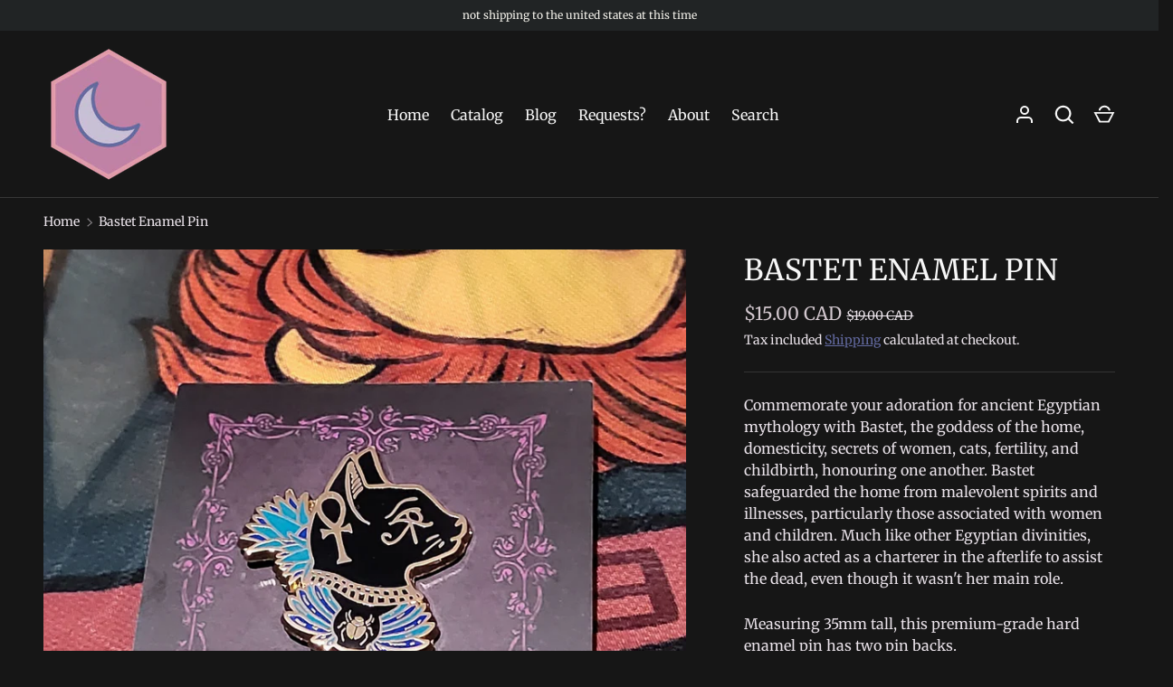

--- FILE ---
content_type: text/javascript
request_url: https://witchplz.ca/cdn/shop/t/5/assets/announcement-bar.js?v=156978309184072628991768011328
body_size: -465
content:
if(!customElements.get("announcement-bar")){class AnnouncementBar extends HTMLElement{connectedCallback(){this.announcement=this.querySelector(".announcement"),this.backgrounds=this.querySelectorAll(".announcement-bg");const observer=new MutationObserver(this.mutationCallback.bind(this)),config={attributes:!0,attributeFilter:["class"]};this.querySelectorAll(".slideshow__slide").forEach(el=>{observer.observe(el,config)})}mutationCallback(mutationList){for(const mutation of mutationList)mutation.type==="attributes"&&mutation.target.classList.contains("is-active")&&this.setActiveSlide(mutation.target)}setActiveSlide(slide){this.announcement.style.setProperty("--announcement-text-color",slide.dataset.textColor),this.backgrounds.forEach(el=>{el.classList.toggle("is-active",el.dataset.index===slide.dataset.index)})}}customElements.define("announcement-bar",AnnouncementBar)}
//# sourceMappingURL=/cdn/shop/t/5/assets/announcement-bar.js.map?v=156978309184072628991768011328


--- FILE ---
content_type: text/javascript
request_url: https://cdn.shopify.com/s/files/1/1238/5398/t/2/assets/justuno_conversion.js?12401034734291807824&shop=witchplz.myshopify.com
body_size: -331
content:
if(location.protocol.indexOf("https")===0&&location.pathname.indexOf("/checkouts/")>=0&&location.pathname.indexOf("/thank_you")>=0){var ju_num=(typeof ju_num === 'undefined') ? 'F883E7F4-0EEA-4AE1-A317-8FB231E940A0' : ju_num;var asset_host='//d2j3qa5nc37287.cloudfront.net/';var s=document.createElement('script');s.type='text/javascript';s.src=asset_host+'coupon_conversion.js';var x=document.getElementsByTagName('script')[0];x.parentNode.insertBefore(s,x);};

--- FILE ---
content_type: text/javascript
request_url: https://cdn.shopify.com/s/files/1/1238/5398/t/2/assets/justuno_embed.js?8550880111370948034&shop=witchplz.myshopify.com
body_size: -489
content:
if(location.pathname.indexOf("/carts/")<0&&location.pathname.indexOf("/orders/")<0){var ju_num=(typeof ju_num === 'undefined') ? 'F883E7F4-0EEA-4AE1-A317-8FB231E940A0' : ju_num;var asset_host='//d2j3qa5nc37287.cloudfront.net/';(function() {setTimeout(function(){var s=document.createElement('script');s.type='text/javascript';s.async=true;s.src=asset_host+'coupon_code1.js';var x=document.getElementsByTagName('script')[0];x.parentNode.insertBefore(s,x);},500)})()};

--- FILE ---
content_type: text/javascript
request_url: https://witchplz.ca/cdn/shop/t/5/assets/main.js?v=73627938746956478301768011328
body_size: 5616
content:
function focusVisiblePolyfill(){const navKeys=["Tab","ArrowUp","ArrowDown","ArrowLeft","ArrowRight","Enter","Space","Escape","Home","End","PageUp","PageDown"];let currentFocusedElement=null,mouseClick=null;window.addEventListener("keydown",evt=>{navKeys.includes(evt.code)&&(mouseClick=!1)}),window.addEventListener("mousedown",()=>{mouseClick=!0}),window.addEventListener("focus",()=>{currentFocusedElement&&currentFocusedElement.classList.remove("is-focused"),!mouseClick&&(currentFocusedElement=document.activeElement,currentFocusedElement.classList.add("is-focused"))},!0)}try{document.querySelector(":focus-visible")}catch{focusVisiblePolyfill()}(()=>{const{mediaQueries}=theme;if(!mediaQueries)return;const mqKeys=Object.keys(mediaQueries),mqLists={};theme.mediaMatches={};const handleMqChange=()=>{const newMatches=mqKeys.reduce((acc,media)=>(acc[media]=!!(mqLists[media]&&mqLists[media].matches),acc),{});Object.keys(newMatches).forEach(key=>{theme.mediaMatches[key]=newMatches[key]}),window.dispatchEvent(new CustomEvent("on:breakpoint-change"))};mqKeys.forEach(mq=>{mqLists[mq]=window.matchMedia(mediaQueries[mq]),theme.mediaMatches[mq]=mqLists[mq].matches;try{mqLists[mq].addEventListener("change",handleMqChange)}catch{mqLists[mq].addListener(handleMqChange)}})})();function debounce(fn,wait=300){let t;return(...args)=>{clearTimeout(t),t=setTimeout(()=>fn.apply(this,args),wait)}}function setViewportHeight(){document.documentElement.style.setProperty("--viewport-height",`${window.innerHeight}px`)}function setHeaderHeight(){const header=document.querySelector(".js-header-height");if(!header)return;let height=header.offsetHeight;const announcement=document.querySelector(".cc-announcement"),announcementHeight=announcement?announcement.offsetHeight:0;height+=announcementHeight,document.documentElement.style.setProperty("--announcement-height",`${announcementHeight}px`),document.documentElement.style.setProperty("--header-height",`${height}px`)}function setScrollbarWidth(){document.documentElement.style.setProperty("--scrollbar-width",`${window.innerWidth-document.documentElement.clientWidth}px`)}function setDimensionVariables(){setViewportHeight(),setHeaderHeight(),setScrollbarWidth()}document.addEventListener("DOMContentLoaded",setDimensionVariables),window.addEventListener("resize",debounce(setDimensionVariables,400)),setTimeout(setViewportHeight,3e3);function initLazyScript(element,callback,threshold=500){"IntersectionObserver"in window?new IntersectionObserver((entries,observer)=>{entries.forEach(entry=>{entry.isIntersecting&&typeof callback=="function"&&(callback(),observer.unobserve(entry.target))})},{rootMargin:`0px 0px ${threshold}px 0px`}).observe(element):callback()}function pauseAllMedia(el=document){el.querySelectorAll(".js-youtube, .js-vimeo, video").forEach(video=>{const component=video.closest("video-component");component&&component.dataset.background==="true"||(video.matches(".js-youtube")?video.contentWindow.postMessage('{ "event": "command", "func": "pauseVideo", "args": "" }',"*"):video.matches(".js-vimeo")?video.contentWindow.postMessage('{ "method": "pause" }',"*"):video.pause())}),el.querySelectorAll("product-model").forEach(model=>{model.modelViewerUI&&model.modelViewerUI.pause()})}class DeferredMedia extends HTMLElement{constructor(){super();const loadBtn=this.querySelector(".js-load-media");loadBtn?loadBtn.addEventListener("click",this.loadContent.bind(this)):this.addObserver()}addObserver(){if(!("IntersectionObserver"in window))return;const observer=new IntersectionObserver(entries=>{entries.forEach(entry=>{entry.isIntersecting&&(this.loadContent(!1,!1,"observer"),observer.unobserve(this))})},{rootMargin:"0px 0px 1000px 0px"});observer.observe(this)}loadContent(focus=!0,pause=!0,loadTrigger="click"){if(pause&&pauseAllMedia(),this.getAttribute("loaded")!==null)return;this.loadTrigger=loadTrigger;const content=this.querySelector("template").content.firstElementChild.cloneNode(!0);this.appendChild(content),this.setAttribute("loaded","");const deferredEl=this.querySelector("video, model-viewer, iframe");deferredEl&&focus&&deferredEl.focus()}}customElements.define("deferred-media",DeferredMedia);class DetailsDisclosure extends HTMLElement{constructor(){super(),this.disclosure=this.querySelector("details"),this.toggle=this.querySelector("summary"),this.panel=this.toggle.nextElementSibling,this.init()}init(){window.getComputedStyle(this.panel).transitionDuration!=="0s"&&(this.toggle.addEventListener("click",this.handleToggle.bind(this)),this.disclosure.addEventListener("transitionend",this.handleTransitionEnd.bind(this)))}handleToggle(evt){evt.preventDefault(),this.disclosure.open?this.close():this.open()}handleTransitionEnd(evt){evt.target===this.panel&&(this.disclosure.classList.contains("is-closing")&&(this.disclosure.classList.remove("is-closing"),this.disclosure.open=!1),this.panel.removeAttribute("style"))}addContentHeight(){this.panel.style.height=`${this.panel.scrollHeight}px`}open(){this.panel.style.height="0",this.disclosure.open=!0,this.addContentHeight()}close(){this.addContentHeight(),this.disclosure.classList.add("is-closing"),setTimeout(()=>{this.panel.style.height="0"})}}customElements.define("details-disclosure",DetailsDisclosure),theme.elementUtil={},theme.elementUtil.remove=elem=>{elem&&(typeof elem.remove=="function"?elem.remove():elem.forEach(thisElem=>{thisElem.remove()}))},theme.elementUtil.isInViewport=elem=>{const rect=elem.getBoundingClientRect();return Math.round(rect.top)>=0&&Math.round(rect.left)>=0&&Math.round(rect.bottom)<=(window.innerHeight||document.documentElement.clientHeight)&&Math.round(rect.right)<=(window.innerWidth||document.documentElement.clientWidth)},window.addEventListener("resize",debounce(()=>{window.dispatchEvent(new CustomEvent("on:debounced-resize"))}));const trapFocusHandlers={};function removeTrapFocus(elementToFocus=null){document.removeEventListener("focusin",trapFocusHandlers.focusin),document.removeEventListener("focusout",trapFocusHandlers.focusout),document.removeEventListener("keydown",trapFocusHandlers.keydown),elementToFocus&&elementToFocus.focus()}function trapFocus(container,elementToFocus=container){const focusableEls=Array.from(container.querySelectorAll('summary, a[href], area[href], button:not([disabled]), input:not([type=hidden]):not([disabled]), select:not([disabled]), textarea:not([disabled]), object, iframe, audio[controls], video[controls], [tabindex]:not([tabindex^="-"])'));let firstEl=null,lastEl=null;const isVisible=el=>el.offsetParent&&getComputedStyle(el).visibility!=="hidden",setFirstLastEls=()=>{for(let i=0;i<focusableEls.length;i+=1)if(isVisible(focusableEls[i])){firstEl=focusableEls[i];break}for(let i=focusableEls.length-1;i>=0;i-=1)if(isVisible(focusableEls[i])){lastEl=focusableEls[i];break}};removeTrapFocus(),trapFocusHandlers.focusin=evt=>{setFirstLastEls(),!(evt.target!==container&&evt.target!==lastEl&&evt.target!==firstEl)&&document.addEventListener("keydown",trapFocusHandlers.keydown)},trapFocusHandlers.focusout=()=>{document.removeEventListener("keydown",trapFocusHandlers.keydown)},trapFocusHandlers.keydown=evt=>{evt.code==="Tab"&&(setFirstLastEls(),evt.target===lastEl&&!evt.shiftKey&&(evt.preventDefault(),firstEl.focus()),(evt.target===container||evt.target===firstEl)&&evt.shiftKey&&(evt.preventDefault(),lastEl.focus()))},document.addEventListener("focusout",trapFocusHandlers.focusout),document.addEventListener("focusin",trapFocusHandlers.focusin),(elementToFocus||container).focus()}class Modal extends HTMLElement{constructor(){super(),this.addEventListener("click",this.handleClick.bind(this))}handleClick(evt){evt.target!==this&&!evt.target.matches(".js-close-modal")||this.close()}open(opener){this.setAttribute("open",""),this.openedBy=opener,trapFocus(this),window.pauseAllMedia(),this.keyupHandler=evt=>evt.key==="Escape"&&this.close(),this.addEventListener("keyup",this.keyupHandler),this.querySelectorAll("table").forEach(table=>{const wrapper=document.createElement("div");wrapper.className="scrollable-table",table.parentNode.insertBefore(wrapper,table),wrapper.appendChild(table)})}close(){this.removeAttribute("open"),removeTrapFocus(this.openedBy),window.pauseAllMedia(),this.removeEventListener("keyup",this.keyupHandler)}}customElements.define("modal-dialog",Modal);class ModalOpener extends HTMLElement{constructor(){super();const button=this.querySelector("button");button&&button.addEventListener("click",()=>{const modal=document.getElementById(this.dataset.modal);modal&&modal.open(button)})}}customElements.define("modal-opener",ModalOpener);class ProductCard extends HTMLElement{constructor(){super(),window.initLazyScript(this,this.init.bind(this))}init(){this.images=this.querySelectorAll(".card__main-image"),this.links=this.querySelectorAll(".js-prod-link"),this.quickAddBtn=this.querySelector(".js-quick-add"),this.carouselSlider=this.querySelector("product-card-image-slider"),this.quickAddBtn?this.productUrl=this.quickAddBtn.dataset.productUrl:this.links.length&&(this.productUrl=this.links[0].href),this.addEventListener("change",this.handleSwatchChange.bind(this))}handleSwatchChange(evt){if(!evt.target.matches(".opt-btn"))return;if(evt.target.dataset.mediaId&&!this.carouselSlider){const variantMedia=this.querySelector(`[data-media-id="${evt.target.dataset.mediaId}"]`);variantMedia&&(this.images.forEach(image=>{image.hidden=!0}),variantMedia.hidden=!1)}const separator=this.productUrl.split("?").length>1?"&":"?",url=`${this.productUrl+separator}variant=${evt.target.dataset.variantId}`;this.links.forEach(link=>{link.href=url}),this.quickAddBtn&&(this.quickAddBtn.dataset.selectedColor=evt.target.value)}}customElements.define("product-card",ProductCard);class ProductRecommendations extends HTMLElement{constructor(){super(),window.initLazyScript(this,this.init.bind(this),500)}async init(){const{productId}=this.dataset;if(productId)try{const response=await fetch(`${this.dataset.url}&product_id=${productId}`);if(!response.ok)throw new Error(response.status);const tmpl=document.createElement("template");tmpl.innerHTML=await response.text();const el=tmpl.content.querySelector("product-recommendations");el&&el.hasChildNodes()&&(this.innerHTML=el.innerHTML)}catch(error){console.log(error)}}}customElements.define("product-recommendations",ProductRecommendations);class QuantityInput extends HTMLElement{constructor(){super(),this.input=this.querySelector(".qty-input__input"),this.currentQty=this.input.value,this.changeEvent=new Event("change",{bubbles:!0}),this.addEventListener("click",this.handleClick.bind(this)),this.input.addEventListener("focus",QuantityInput.handleFocus),this.input.addEventListener("keydown",this.handleKeydown.bind(this))}handleClick(evt){evt.target.matches(".qty-input__btn")&&(evt.preventDefault(),this.currentQty=this.input.value,evt.target.name==="plus"?this.input.stepUp():this.input.stepDown(),this.input.value!==this.currentQty&&(this.input.dispatchEvent(this.changeEvent),this.currentQty=this.input.value))}static handleFocus(evt){window.matchMedia("(pointer: fine)").matches&&evt.target.select()}handleKeydown(evt){evt.key==="Enter"&&(evt.preventDefault(),this.input.value!==this.currentQty&&(this.input.blur(),this.input.focus(),this.currentQty=this.input.value))}}customElements.define("quantity-input",QuantityInput);class SideDrawer extends HTMLElement{constructor(){super(),this.overlay=document.querySelector(".js-overlay")}handleClick(evt){(evt.target.matches(".js-close-drawer")||evt.target===this.overlay)&&this.close()}open(opener,elementToFocus,callback){this.dispatchEvent(new CustomEvent(`on:${this.dataset.name}:before-open`,{bubbles:!0})),this.overlay.classList.add("is-visible"),this.setAttribute("open",""),this.setAttribute("aria-hidden","false"),this.opener=opener,trapFocus(this,elementToFocus),this.clickHandler=this.clickHandler||this.handleClick.bind(this),this.keyupHandler=evt=>{evt.key!=="Escape"||evt.target.closest(".cart-drawer-popup")||this.close()},this.addEventListener("click",this.clickHandler),this.addEventListener("keyup",this.keyupHandler),this.overlay.addEventListener("click",this.clickHandler);const transitionDuration=parseFloat(getComputedStyle(this).getPropertyValue("--longest-transition-in-ms"));setTimeout(()=>{callback&&callback(),this.dispatchEvent(new CustomEvent(`on:${this.dataset.name}:after-open`,{bubbles:!0}))},transitionDuration)}close(callback){this.dispatchEvent(new CustomEvent(`on:${this.dataset.name}:before-close`,{bubbles:!0})),this.removeAttribute("open"),this.setAttribute("aria-hidden","true"),this.overlay.classList.remove("is-visible"),removeTrapFocus(this.opener),this.removeEventListener("click",this.clickHandler),this.removeEventListener("keyup",this.keyupHandler),this.overlay.removeEventListener("click",this.clickHandler);const transitionDuration=parseFloat(getComputedStyle(this).getPropertyValue("--longest-transition-in-ms"));setTimeout(()=>{callback&&callback(),this.dispatchEvent(new CustomEvent(`on:${this.dataset.name}:after-close`,{bubbles:!0}))},transitionDuration)}}customElements.define("side-drawer",SideDrawer);class CarouselSlider extends HTMLElement{constructor(){super(),this.slides=this.querySelector(".slider__item").parentElement.children,!(this.slides.length<2)&&window.initLazyScript(this,this.init.bind(this))}init(){this.slider=this.querySelector(".slider"),this.grid=this.querySelector(".slider__grid"),this.nav=this.querySelector(`.slider-nav__btn[aria-controls='${this.slider.id}']`)?.closest(".slider-nav"),this.rtl=document.dir==="rtl",this.nav&&(this.prevBtn=this.nav.querySelector('button[name="prev"]'),this.nextBtn=this.nav.querySelector('button[name="next"]')),this.initSlider(),window.addEventListener("on:breakpoint-change",this.handleBreakpointChange.bind(this))}initSlider(){if(this.gridWidth=this.grid.clientWidth,this.slideSpan=this.getWindowOffset(this.slides[1])-this.getWindowOffset(this.slides[0]),this.slideGap=this.slideSpan-this.slides[0].clientWidth,this.slidesPerPage=Math.round((this.gridWidth+this.slideGap)/this.slideSpan),this.slidesToScroll=theme.settings.sliderItemsPerNav==="page"?this.slidesPerPage:1,this.totalPages=this.slides.length-this.slidesPerPage+1,this.setCarouselState(this.totalPages>1),!(this.totalPages<2||!this.nav)){if(this.sliderStart=this.getWindowOffset(this.slider),this.sliderStart||(this.sliderStart=(this.slider.clientWidth-this.gridWidth)/2),this.sliderEnd=this.sliderStart+this.gridWidth,!this.dataset.keepAnimations&&this.grid.querySelector("[data-cc-animate]"))for(let i=this.slidesPerPage;i<this.slides.length;i+=1)this.slides[i].querySelectorAll("[data-cc-animate]").forEach(el=>{el.removeAttribute("data-cc-animate-delay"),el.classList.add("cc-animate-in")});this.addListeners(),this.setButtonStates()}}addListeners(){this.scrollHandler=debounce(this.handleScroll.bind(this)),this.navClickHandler=this.handleNavClick.bind(this),this.slider.addEventListener("scroll",this.scrollHandler),this.nav.addEventListener("click",this.navClickHandler)}removeListeners(){this.slider.removeEventListener("scroll",this.scrollHandler),this.nav.removeEventListener("click",this.navClickHandler)}handleScroll(){this.currentIndex=Math.round(this.slider.scrollLeft/this.slideSpan),this.setButtonStates()}handleNavClick(evt){evt.target.matches(".slider-nav__btn")&&(evt.target.name==="next"&&!this.rtl||evt.target.name==="prev"&&this.rtl?this.scrollPos=this.slider.scrollLeft+this.slidesToScroll*this.slideSpan:this.scrollPos=this.slider.scrollLeft-this.slidesToScroll*this.slideSpan,this.slider.scrollTo({left:this.scrollPos,behavior:"smooth"}))}handleBreakpointChange(){this.nav&&this.removeListeners(),this.initSlider()}getWindowOffset(el){return this.rtl?window.innerWidth-el.getBoundingClientRect().right:el.getBoundingClientRect().left}getSlideVisibility(el){const slideStart=this.getWindowOffset(el),slideEnd=Math.floor(slideStart+this.slides[0].clientWidth);return slideStart>=this.sliderStart&&slideEnd<=Math.ceil(this.sliderEnd)}setCarouselState(active){active?(this.removeAttribute("inactive"),this.gridWidth!==this.grid.clientWidth&&this.handleBreakpointChange()):this.setAttribute("inactive","")}setButtonStates(){this.prevBtn.disabled=this.getSlideVisibility(this.slides[0])&&this.slider.scrollLeft===0,this.nextBtn.disabled=this.getSlideVisibility(this.slides[this.slides.length-1])}}customElements.define("carousel-slider",CarouselSlider);class PageHeader extends HTMLElement{connectedCallback(){this.announcement=document.querySelector(".announcement"),this.header=this.querySelector(".header"),this.inlineNavContainer=this.querySelector(".multi-level-nav"),this.inlineNavContainer&&(this.inlineNav=this.querySelector(".inline-header-nav .tier-1 > ul"),this.inlineNavMegaMenu=this.inlineNavContainer.querySelector("#mega-menu-tier-2")),this.touchStartTime=0,this.scrolledDown=!1,this.init()}init(){this.setAnnouncementHeight(),this.setScrolledState(),this.checkInlineNavWidth(),this.header.classList.contains("header--sticky")&&document.addEventListener("scroll",this.setScrolledState.bind(this)),this.inlineNavContainer&&(window.addEventListener("on:debounced-resize",()=>{this.checkInlineNavWidth(),this.announcement&&this.setAnnouncementHeight();const menuDrawer=document.querySelector("menu-drawer");menuDrawer.init&&menuDrawer.init()}),this.inlineNavMegaMenu.addEventListener("mouseenter",()=>clearTimeout(this.closeMenuTimeout)),this.inlineNavMegaMenu.addEventListener("mouseleave",this.closeChildMenu.bind(this)),this.querySelectorAll(".contains-children").forEach(el=>{el.addEventListener("touchstart",this.selectNavParent.bind(this),{passive:!0}),el.addEventListener("touchend",this.selectNavParent.bind(this)),el.addEventListener("click",this.selectNavParent.bind(this)),el.querySelector("a").addEventListener("keydown",evt=>{evt.key==="Enter"&&this.selectNavParent(evt)}),el.addEventListener("mouseenter",evt=>{this.openChildMenu(evt.currentTarget)}),el.addEventListener("mouseleave",this.closeChildMenu.bind(this))}))}selectNavParent(evt){if(!evt.target.matches(".has-children"))return;const toggleMenu=parent=>{parent.querySelector("a").getAttribute("aria-expanded")==="true"?this.closeChildMenu():this.openChildMenu(parent)};switch(evt.type){case"touchstart":this.touchStartTime=evt.timeStamp;break;case"touchend":evt.timeStamp-this.touchStartTime<1e3&&(this.touchOpenTriggeredAt=evt.timeStamp,toggleMenu(evt.currentTarget),evt.preventDefault(),evt.stopPropagation());break;case"click":evt.timeStamp-this.touchOpenTriggeredAt<1e3&&(evt.preventDefault(),evt.stopPropagation());break;case"keydown":toggleMenu(evt.currentTarget.parentElement),evt.preventDefault();break}}openChildMenu(parent){if(clearTimeout(this.closeMenuTimeout),this.inlineNavContainer.querySelectorAll('[aria-expanded="true"]').forEach(el=>{el.setAttribute("aria-expanded",!1),this.inlineNavMegaMenu.classList.remove("tier-appeared")}),!this.imagesLoaded){const revealImgs=container=>{container.querySelectorAll("img[hidden]").forEach(el=>{el.sizes=`${el.closest(".nav-ctas__cta").clientWidth}px`,el.removeAttribute("hidden")})};revealImgs(parent),setTimeout(()=>revealImgs(this),250),this.imagesLoaded=!0}parent.querySelector("a").setAttribute("aria-expanded",!0),parent.classList.contains("contains-mega-menu")&&(this.inlineNavMegaMenu.innerHTML="",parent.childNodes.forEach((el,index)=>{index>1&&this.inlineNavMegaMenu.append(el.cloneNode(!0))}),this.inlineNavMegaMenu.classList.add("tier-appeared"))}closeChildMenu(){this.closeMenuTimeout=setTimeout(()=>{this.inlineNavContainer.querySelectorAll('[aria-expanded="true"]').forEach(el=>{el.setAttribute("aria-expanded",!1),this.inlineNavMegaMenu.classList.remove("tier-appeared")})},750)}checkInlineNavWidth(){this.header.dataset.navInline==="true"&&this.inlineNavContainer.offsetWidth>this.inlineNav.offsetWidth?this.header.classList.add("header--inline-visible"):this.header.classList.remove("header--inline-visible")}setAnnouncementHeight(){this.announcementHeight=this.announcement?this.announcement.clientHeight:0}setScrolledState(){const scrollY=window.scrollY?window.scrollY:-document.body.getBoundingClientRect().top;this.scrolledDown?(clearTimeout(this.timeout),this.timeout=setTimeout(()=>{document.body.classList.toggle("scrolled-down",scrollY>this.announcementHeight),this.scrolledDown=document.body.classList.contains("scrolled-down")},window.scrollY<=0?0:200)):scrollY>this.announcementHeight&&(document.body.classList.add("scrolled-down"),this.scrolledDown=!0)}}if(customElements.define("page-header",PageHeader),customElements.whenDefined("side-drawer").then(()=>{class MenuDrawer extends customElements.get("side-drawer"){connectedCallback(){super.connectedCallback&&super.connectedCallback(),this.header=document.querySelector(".header"),this.menuToggle=document.querySelector(".menu-toggle"),this.mainMenuPanel=document.getElementById("main-menu-panel"),this.overlay=document.querySelector(".js-header-overlay"),this.menuPanelDelay=300,this.initialised=!1,this.imagesLoaded=!1,this.header.classList.contains("header--inline-visible")||this.init()}init(){this.initialised||this.header.classList.contains("header--inline-visible")||(document.getElementById("menu-disclosure").open=!0,this.menuToggle.addEventListener("click",this.handleToggleClick.bind(this)),this.addEventListener("click",this.handleNavClick.bind(this)),this.initialised=!0)}handleToggleClick(evt){if(evt.preventDefault(),this.hasAttribute("open")){if(this.menuToggle.classList.contains("menu-toggle--back")){const activePanel=this.getActivePanel();this.handleBackClick(activePanel),setTimeout(()=>{this.getActivePanel().setAttribute("aria-hidden","false"),activePanel.setAttribute("aria-hidden","true")},this.menuPanelDelay);return}this.close()}else this.open(this.menuToggle,this.querySelector(".main-menu-links a"))}handleNavClick(evt){let el=evt.target;if(el.matches(".child-indicator")&&(el=el.parentElement),el.matches(".has-children > .main-menu-link")){evt.preventDefault(),el.setAttribute("aria-expanded","true");const menuToHide=el.closest(".main-menu-panel"),menuToShow=document.getElementById(el.getAttribute("aria-controls"));menuToHide.classList.add("main-menu-panel--inactive-left"),menuToHide.setAttribute("aria-hidden","true"),menuToShow.setAttribute("aria-hidden","false"),this.menuToggle.classList.add("menu-toggle--back"),setTimeout(()=>{menuToShow.classList.remove("main-menu-panel--inactive-right")},this.menuPanelDelay)}}handleBackClick(activeNav){activeNav.classList.add("main-menu-panel--inactive-right"),activeNav.dataset.backId==="main-menu-panel"&&this.menuToggle.classList.remove("menu-toggle--back"),setTimeout(()=>{document.getElementById(activeNav.dataset.backId).classList.remove("main-menu-panel--inactive-left")},this.menuPanelDelay)}open(){this.checkMenuPadding(),this.imagesLoaded||(this.querySelectorAll("img").forEach(img=>{img.hidden=!1}),this.imagesLoaded=!0),document.body.classList.add("menu-drawer-open"),super.open(this)}close(){document.body.classList.remove("menu-drawer-open"),this.resetMenu(),super.close()}checkMenuPadding(){let headerHeight=this.header.offsetHeight/2+42;const announcement=document.querySelector(".announcement");announcement&&!document.body.classList.contains("scrolled-down")&&(headerHeight+=announcement.offsetHeight),headerHeight>90?this.style.borderTopWidth=`${headerHeight}px`:this.removeAttribute("style")}getActivePanel(){return this.querySelector(".main-menu-panel:not(.main-menu-panel--inactive-left):not(.main-menu-panel--inactive-right)")}resetMenu(){this.menuToggle.classList.remove("menu-toggle--back"),setTimeout(()=>{this.querySelectorAll(".main-menu-panel").forEach(panel=>{panel.classList.remove("main-menu-panel--inactive-left"),panel!==this.mainMenuPanel&&panel.classList.add("main-menu-panel--inactive-right")})},this.menuPanelDelay)}}customElements.define("menu-drawer",MenuDrawer)}),!customElements.get("micro-carousel")){class MicroCarousel extends HTMLElement{connectedCallback(){this.ltr=!document.querySelector("html[dir=rtl]"),this.scrollContainer=this.querySelector(".micro-carousel__scroll-area"),this.itemsContainer=this.querySelector(".micro-carousel__items"),this.nextBtn=this.querySelector(".micro-carousel__next"),this.handleResize(),this.checkAtEnd(),this.resizeObserver=new ResizeObserver(debounce(this.handleResize.bind(this),300)),this.resizeObserver.observe(this)}handleResize(){const isActive=this.itemsContainer.clientWidth>this.scrollContainer.clientWidth;this.isActive!==isActive&&(this.isActive=isActive,this.isActive?(this.toggleAttribute("active",!0),this.nextClickHandler=this.handleClickNext.bind(this),this.nextBtn.addEventListener("click",this.nextClickHandler),this.scrollHandler=debounce(this.checkAtEnd.bind(this),100),this.scrollContainer.addEventListener("scroll",this.scrollHandler)):(this.toggleAttribute("active",!1),this.nextClickHandler&&(this.nextBtn.removeEventListener("click",this.nextClickHandler),this.nextClickHandler=null),this.scrollHandler&&(this.scrollContainer.removeEventListener("scroll",this.scrollHandler),this.scrollHandler=null))),this.isActive&&(this.itemVisibleBoundaryBeyond=parseFloat(this.style.getPropertyValue("--mc-item-visible-boundary-beyond")),Number.isNaN(this.itemVisibleBoundaryBeyond)&&(this.itemVisibleBoundaryBeyond=0),this.checkAtEnd())}checkAtEnd(){this.atEnd=this.isItemVisible(this.itemsContainer.lastElementChild),this.toggleAttribute("at-end",this.atEnd)}handleClickNext(evt){evt.preventDefault();let nextItem=null;if(this.atEnd&&(nextItem=this.itemsContainer.firstElementChild),!nextItem){let foundVisibleItem=!1;for(const item of this.itemsContainer.children)if(item.clientWidth>1){if(this.isItemVisible(item))foundVisibleItem=!0;else if(foundVisibleItem){nextItem=item;break}}}nextItem||(nextItem=this.itemsContainer.firstElementChild);const scrollToLeft=nextItem.offsetLeft-this.itemsContainer.firstElementChild.offsetLeft;this.scrollContainer.scrollTo({top:0,left:scrollToLeft,behavior:"smooth"})}isItemVisible(item){const scrollViewStart=Math.abs(this.scrollContainer.scrollLeft),scrollViewEnd=scrollViewStart+this.scrollContainer.clientWidth,itemStart=this.itemOffsetStart(item),itemEnd=itemStart+item.offsetWidth+this.itemVisibleBoundaryBeyond;return itemStart>=scrollViewStart&&itemEnd<=scrollViewEnd}itemOffsetStart(item){return this.ltr?item.offsetLeft:this.scrollContainer.clientWidth-item.offsetLeft-item.clientWidth}}window.customElements.define("micro-carousel",MicroCarousel)}customElements.whenDefined("side-drawer").then(()=>{class SearchDrawer extends customElements.get("side-drawer"){connectedCallback(){super.connectedCallback&&super.connectedCallback(),this.searchToggle=document.querySelector(".header-search-toggle"),this.searchToggle&&this.init()}init(){this.overlay=document.querySelector(".js-header-overlay"),this.searchToggle.addEventListener("click",evt=>{evt.preventDefault(),this.open(this.searchToggle,document.getElementById("search-drawer-input"))})}}customElements.define("search-drawer",SearchDrawer)}),window.initLazyScript=initLazyScript,document.addEventListener("DOMContentLoaded",()=>{document.querySelectorAll(".content-boundary--top, .content-boundary--top-flipped").forEach(el=>{const section=el.closest(".shopify-section");section.classList.add("has-content-boundary-top"),el.classList.contains("content-boundary--top-flipped")&&section.classList.add("has-content-boundary-top--flipped")})});
//# sourceMappingURL=/cdn/shop/t/5/assets/main.js.map?v=73627938746956478301768011328
